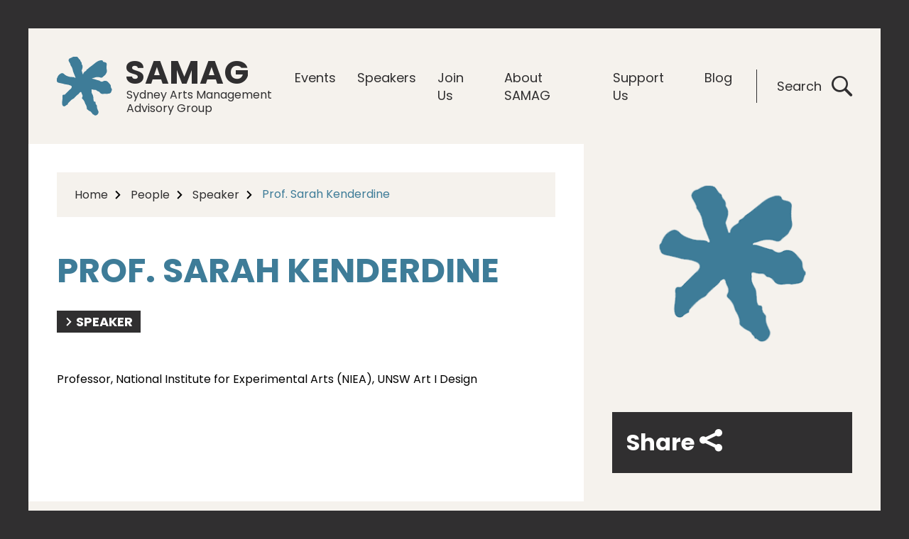

--- FILE ---
content_type: text/html; charset=UTF-8
request_url: https://www.samag.org/arts-people/prof-sarah-kenderdine/
body_size: 7334
content:
<!DOCTYPE html>
<!--[if lt IE 7]><html
class="ie6 ie"> <![endif]-->
<!--[if IE 7]><html
class="ie7 ie"> <![endif]-->
<!--[if IE 8]><html
class="ie8 ie"> <![endif]-->
<!--[if gt IE 8]><!--><html
lang=en-AU> <!--<![endif]--><head><meta
charset="UTF-8"><meta
name="viewport" content="width=device-width"><meta
http-equiv="X-UA-Compatible" content="IE=edge"><link
rel=pingback href=https://www.samag.org/xmlrpc.php><link
rel=apple-touch-icon sizes=180x180 href=https://www.samag.org/apple-touch-icon.png><link
rel=icon type=image/png sizes=32x32 href=https://www.samag.org/favicon-32x32.png><link
rel=icon type=image/png sizes=16x16 href=https://www.samag.org/favicon-16x16.png><link
rel=manifest href=https://www.samag.org/site.webmanifest><link
rel=mask-icon href=https://www.samag.org/safari-pinned-tab.svg color=#08a1c0><meta
name="msapplication-TileColor" content="#08a1c0"><meta
name="theme-color" content="#08a1c0"><meta
name='robots' content='index, follow, max-image-preview:large, max-snippet:-1, max-video-preview:-1'><title>Prof. Sarah Kenderdine - SAMAG</title><link
rel=canonical href=https://www.samag.org/arts-people/prof-sarah-kenderdine/ ><meta
property="og:locale" content="en_US"><meta
property="og:type" content="article"><meta
property="og:title" content="Prof. Sarah Kenderdine - SAMAG"><meta
property="og:description" content="Professor, National Institute for Experimental Arts (NIEA), UNSW Art I Design"><meta
property="og:url" content="https://www.samag.org/arts-people/prof-sarah-kenderdine/"><meta
property="og:site_name" content="SAMAG"><meta
name="twitter:card" content="summary_large_image"> <script type=application/ld+json class=yoast-schema-graph>{"@context":"https://schema.org","@graph":[{"@type":"WebPage","@id":"https://www.samag.org/arts-people/prof-sarah-kenderdine/","url":"https://www.samag.org/arts-people/prof-sarah-kenderdine/","name":"Prof. Sarah Kenderdine - SAMAG","isPartOf":{"@id":"https://www.samag.org/#website"},"datePublished":"2018-08-13T06:28:10+00:00","dateModified":"2018-08-13T06:28:10+00:00","breadcrumb":{"@id":"https://www.samag.org/arts-people/prof-sarah-kenderdine/#breadcrumb"},"inLanguage":"en-AU","potentialAction":[{"@type":"ReadAction","target":["https://www.samag.org/arts-people/prof-sarah-kenderdine/"]}]},{"@type":"BreadcrumbList","@id":"https://www.samag.org/arts-people/prof-sarah-kenderdine/#breadcrumb","itemListElement":[{"@type":"ListItem","position":1,"name":"Home","item":"https://www.samag.org/"},{"@type":"ListItem","position":2,"name":"People","item":"https://www.samag.org/arts-people/"},{"@type":"ListItem","position":3,"name":"Speaker","item":"https://www.samag.org/roles/speaker/"},{"@type":"ListItem","position":4,"name":"Prof. Sarah Kenderdine"}]},{"@type":"WebSite","@id":"https://www.samag.org/#website","url":"https://www.samag.org/","name":"SAMAG","description":"Sydney Arts Management Advisory Group","potentialAction":[{"@type":"SearchAction","target":{"@type":"EntryPoint","urlTemplate":"https://www.samag.org/?s={search_term_string}"},"query-input":"required name=search_term_string"}],"inLanguage":"en-AU"}]}</script> <link
rel=alternate type=application/rss+xml title="SAMAG &raquo; Feed" href=https://www.samag.org/feed/ ><link
rel=alternate type=text/calendar title="SAMAG &raquo; iCal Feed" href="https://www.samag.org/events/?ical=1"> <script>var ajaxurl='https://www.samag.org/wp-admin/admin-ajax.php';</script> <link
rel=stylesheet href=https://www.samag.org/wp-content/cache/minify/9c02d.css media=all><style id=global-styles-inline-css>/*<![CDATA[*/body{--wp--preset--color--black:#000;--wp--preset--color--cyan-bluish-gray:#abb8c3;--wp--preset--color--white:#fff;--wp--preset--color--pale-pink:#f78da7;--wp--preset--color--vivid-red:#cf2e2e;--wp--preset--color--luminous-vivid-orange:#ff6900;--wp--preset--color--luminous-vivid-amber:#fcb900;--wp--preset--color--light-green-cyan:#7bdcb5;--wp--preset--color--vivid-green-cyan:#00d084;--wp--preset--color--pale-cyan-blue:#8ed1fc;--wp--preset--color--vivid-cyan-blue:#0693e3;--wp--preset--color--vivid-purple:#9b51e0;--wp--preset--gradient--vivid-cyan-blue-to-vivid-purple:linear-gradient(135deg,rgba(6,147,227,1) 0%,rgb(155,81,224) 100%);--wp--preset--gradient--light-green-cyan-to-vivid-green-cyan:linear-gradient(135deg,rgb(122,220,180) 0%,rgb(0,208,130) 100%);--wp--preset--gradient--luminous-vivid-amber-to-luminous-vivid-orange:linear-gradient(135deg,rgba(252,185,0,1) 0%,rgba(255,105,0,1) 100%);--wp--preset--gradient--luminous-vivid-orange-to-vivid-red:linear-gradient(135deg,rgba(255,105,0,1) 0%,rgb(207,46,46) 100%);--wp--preset--gradient--very-light-gray-to-cyan-bluish-gray:linear-gradient(135deg,rgb(238,238,238) 0%,rgb(169,184,195) 100%);--wp--preset--gradient--cool-to-warm-spectrum:linear-gradient(135deg,rgb(74,234,220) 0%,rgb(151,120,209) 20%,rgb(207,42,186) 40%,rgb(238,44,130) 60%,rgb(251,105,98) 80%,rgb(254,248,76) 100%);--wp--preset--gradient--blush-light-purple:linear-gradient(135deg,rgb(255,206,236) 0%,rgb(152,150,240) 100%);--wp--preset--gradient--blush-bordeaux:linear-gradient(135deg,rgb(254,205,165) 0%,rgb(254,45,45) 50%,rgb(107,0,62) 100%);--wp--preset--gradient--luminous-dusk:linear-gradient(135deg,rgb(255,203,112) 0%,rgb(199,81,192) 50%,rgb(65,88,208) 100%);--wp--preset--gradient--pale-ocean:linear-gradient(135deg,rgb(255,245,203) 0%,rgb(182,227,212) 50%,rgb(51,167,181) 100%);--wp--preset--gradient--electric-grass:linear-gradient(135deg,rgb(202,248,128) 0%,rgb(113,206,126) 100%);--wp--preset--gradient--midnight:linear-gradient(135deg,rgb(2,3,129) 0%,rgb(40,116,252) 100%);--wp--preset--duotone--dark-grayscale:url('#wp-duotone-dark-grayscale');--wp--preset--duotone--grayscale:url('#wp-duotone-grayscale');--wp--preset--duotone--purple-yellow:url('#wp-duotone-purple-yellow');--wp--preset--duotone--blue-red:url('#wp-duotone-blue-red');--wp--preset--duotone--midnight:url('#wp-duotone-midnight');--wp--preset--duotone--magenta-yellow:url('#wp-duotone-magenta-yellow');--wp--preset--duotone--purple-green:url('#wp-duotone-purple-green');--wp--preset--duotone--blue-orange:url('#wp-duotone-blue-orange');--wp--preset--font-size--small:13px;--wp--preset--font-size--medium:20px;--wp--preset--font-size--large:36px;--wp--preset--font-size--x-large:42px;--wp--preset--spacing--20:0.44rem;--wp--preset--spacing--30:0.67rem;--wp--preset--spacing--40:1rem;--wp--preset--spacing--50:1.5rem;--wp--preset--spacing--60:2.25rem;--wp--preset--spacing--70:3.38rem;--wp--preset--spacing--80:5.06rem}:where(.is-layout-flex){gap:0.5em}body .is-layout-flow>.alignleft{float:left;margin-inline-start:0;margin-inline-end:2em}body .is-layout-flow>.alignright{float:right;margin-inline-start:2em;margin-inline-end:0}body .is-layout-flow>.aligncenter{margin-left:auto !important;margin-right:auto !important}body .is-layout-constrained>.alignleft{float:left;margin-inline-start:0;margin-inline-end:2em}body .is-layout-constrained>.alignright{float:right;margin-inline-start:2em;margin-inline-end:0}body .is-layout-constrained>.aligncenter{margin-left:auto !important;margin-right:auto !important}body .is-layout-constrained>:where(:not(.alignleft):not(.alignright):not(.alignfull)){max-width:var(--wp--style--global--content-size);margin-left:auto !important;margin-right:auto !important}body .is-layout-constrained>.alignwide{max-width:var(--wp--style--global--wide-size)}body .is-layout-flex{display:flex}body .is-layout-flex{flex-wrap:wrap;align-items:center}body .is-layout-flex>*{margin:0}:where(.wp-block-columns.is-layout-flex){gap:2em}.has-black-color{color:var(--wp--preset--color--black) !important}.has-cyan-bluish-gray-color{color:var(--wp--preset--color--cyan-bluish-gray) !important}.has-white-color{color:var(--wp--preset--color--white) !important}.has-pale-pink-color{color:var(--wp--preset--color--pale-pink) !important}.has-vivid-red-color{color:var(--wp--preset--color--vivid-red) !important}.has-luminous-vivid-orange-color{color:var(--wp--preset--color--luminous-vivid-orange) !important}.has-luminous-vivid-amber-color{color:var(--wp--preset--color--luminous-vivid-amber) !important}.has-light-green-cyan-color{color:var(--wp--preset--color--light-green-cyan) !important}.has-vivid-green-cyan-color{color:var(--wp--preset--color--vivid-green-cyan) !important}.has-pale-cyan-blue-color{color:var(--wp--preset--color--pale-cyan-blue) !important}.has-vivid-cyan-blue-color{color:var(--wp--preset--color--vivid-cyan-blue) !important}.has-vivid-purple-color{color:var(--wp--preset--color--vivid-purple) !important}.has-black-background-color{background-color:var(--wp--preset--color--black) !important}.has-cyan-bluish-gray-background-color{background-color:var(--wp--preset--color--cyan-bluish-gray) !important}.has-white-background-color{background-color:var(--wp--preset--color--white) !important}.has-pale-pink-background-color{background-color:var(--wp--preset--color--pale-pink) !important}.has-vivid-red-background-color{background-color:var(--wp--preset--color--vivid-red) !important}.has-luminous-vivid-orange-background-color{background-color:var(--wp--preset--color--luminous-vivid-orange) !important}.has-luminous-vivid-amber-background-color{background-color:var(--wp--preset--color--luminous-vivid-amber) !important}.has-light-green-cyan-background-color{background-color:var(--wp--preset--color--light-green-cyan) !important}.has-vivid-green-cyan-background-color{background-color:var(--wp--preset--color--vivid-green-cyan) !important}.has-pale-cyan-blue-background-color{background-color:var(--wp--preset--color--pale-cyan-blue) !important}.has-vivid-cyan-blue-background-color{background-color:var(--wp--preset--color--vivid-cyan-blue) !important}.has-vivid-purple-background-color{background-color:var(--wp--preset--color--vivid-purple) !important}.has-black-border-color{border-color:var(--wp--preset--color--black) !important}.has-cyan-bluish-gray-border-color{border-color:var(--wp--preset--color--cyan-bluish-gray) !important}.has-white-border-color{border-color:var(--wp--preset--color--white) !important}.has-pale-pink-border-color{border-color:var(--wp--preset--color--pale-pink) !important}.has-vivid-red-border-color{border-color:var(--wp--preset--color--vivid-red) !important}.has-luminous-vivid-orange-border-color{border-color:var(--wp--preset--color--luminous-vivid-orange) !important}.has-luminous-vivid-amber-border-color{border-color:var(--wp--preset--color--luminous-vivid-amber) !important}.has-light-green-cyan-border-color{border-color:var(--wp--preset--color--light-green-cyan) !important}.has-vivid-green-cyan-border-color{border-color:var(--wp--preset--color--vivid-green-cyan) !important}.has-pale-cyan-blue-border-color{border-color:var(--wp--preset--color--pale-cyan-blue) !important}.has-vivid-cyan-blue-border-color{border-color:var(--wp--preset--color--vivid-cyan-blue) !important}.has-vivid-purple-border-color{border-color:var(--wp--preset--color--vivid-purple) !important}.has-vivid-cyan-blue-to-vivid-purple-gradient-background{background:var(--wp--preset--gradient--vivid-cyan-blue-to-vivid-purple) !important}.has-light-green-cyan-to-vivid-green-cyan-gradient-background{background:var(--wp--preset--gradient--light-green-cyan-to-vivid-green-cyan) !important}.has-luminous-vivid-amber-to-luminous-vivid-orange-gradient-background{background:var(--wp--preset--gradient--luminous-vivid-amber-to-luminous-vivid-orange) !important}.has-luminous-vivid-orange-to-vivid-red-gradient-background{background:var(--wp--preset--gradient--luminous-vivid-orange-to-vivid-red) !important}.has-very-light-gray-to-cyan-bluish-gray-gradient-background{background:var(--wp--preset--gradient--very-light-gray-to-cyan-bluish-gray) !important}.has-cool-to-warm-spectrum-gradient-background{background:var(--wp--preset--gradient--cool-to-warm-spectrum) !important}.has-blush-light-purple-gradient-background{background:var(--wp--preset--gradient--blush-light-purple) !important}.has-blush-bordeaux-gradient-background{background:var(--wp--preset--gradient--blush-bordeaux) !important}.has-luminous-dusk-gradient-background{background:var(--wp--preset--gradient--luminous-dusk) !important}.has-pale-ocean-gradient-background{background:var(--wp--preset--gradient--pale-ocean) !important}.has-electric-grass-gradient-background{background:var(--wp--preset--gradient--electric-grass) !important}.has-midnight-gradient-background{background:var(--wp--preset--gradient--midnight) !important}.has-small-font-size{font-size:var(--wp--preset--font-size--small) !important}.has-medium-font-size{font-size:var(--wp--preset--font-size--medium) !important}.has-large-font-size{font-size:var(--wp--preset--font-size--large) !important}.has-x-large-font-size{font-size:var(--wp--preset--font-size--x-large) !important}.wp-block-navigation a:where(:not(.wp-element-button)){color:inherit}:where(.wp-block-columns.is-layout-flex){gap:2em}.wp-block-pullquote{font-size:1.5em;line-height:1.6}/*]]>*/</style><link
rel=stylesheet href=https://www.samag.org/wp-content/cache/minify/7dcb1.css media=all><link
rel=stylesheet id=print-css href=https://www.samag.org/wp-content/themes/samag/stylesheets/css/print.css type=text/css media=print> <script defer src=https://www.samag.org/wp-content/cache/minify/f20a2.js></script> <link
rel=shortlink href='https://www.samag.org/?p=673'><meta
name="tec-api-version" content="v1"><meta
name="tec-api-origin" content="https://www.samag.org"><link
rel=https://theeventscalendar.com/ href=https://www.samag.org/wp-json/tribe/events/v1/ > <script>var analyticsFileTypes=[];var analyticsSnippet='disabled';var analyticsEventTracking='enabled';</script> <script>(function(i,s,o,g,r,a,m){i['GoogleAnalyticsObject']=r;i[r]=i[r]||function(){(i[r].q=i[r].q||[]).push(arguments)},i[r].l=1*new Date();a=s.createElement(o),m=s.getElementsByTagName(o)[0];a.async=1;a.src=g;m.parentNode.insertBefore(a,m)})(window,document,'script','//www.google-analytics.com/analytics.js','ga');ga('create','UA-125436739-1','auto');ga('send','pageview');</script> </head><body
class="arts-people-template-default single single-arts-people postid-673 tribe-no-js tribe-bar-is-disabled"><div
id=wrapper><header
id=header class="scroll-hide hasfixed"><h1 class="logobox"><a
href=https://www.samag.org id=logo title=SAMAG>
<img
class=logo src=https://www.samag.org/wp-content/themes/samag/images/logo.svg alt=SAMAG>
<img
class=logo-white src=https://www.samag.org/wp-content/themes/samag/images/logo-white.svg alt=SAMAG>
<span
class=logo-text>
<span>SAMAG</span>
Sydney Arts Management Advisory Group </span>
</a></h1><div
class=header-right><nav
id=mainmenu><ul
id=menu-main-navigation-menu class=menu><li
id=menu-item-468 class="menu-item menu-item-type-custom menu-item-object-custom menu-item-has-children menu-item-468"><a
href=https://www.samag.org/events/ >Events</a><ul
class=sub-menu>
<li
id=menu-item-470 class="menu-item menu-item-type-taxonomy menu-item-object-tribe_events_cat menu-item-470"><a
href=https://www.samag.org/events/category/upcoming-events/ >Upcoming Events</a></li>
<li
id=menu-item-1340 class="menu-item menu-item-type-taxonomy menu-item-object-tribe_events_cat menu-item-has-children menu-item-1340"><a
href=https://www.samag.org/events/category/past-events/ >Browse Past Events</a><ul
class=sub-menu>
<li
id=menu-item-3603 class="menu-item menu-item-type-taxonomy menu-item-object-tribe_events_cat menu-item-3603"><a
href=https://www.samag.org/events/category/2025-program/ >2025 Program</a></li>
<li
id=menu-item-3439 class="menu-item menu-item-type-taxonomy menu-item-object-tribe_events_cat menu-item-3439"><a
href=https://www.samag.org/events/category/past-events/2024-program/ >2024 Program</a></li>
<li
id=menu-item-3343 class="menu-item menu-item-type-taxonomy menu-item-object-tribe_events_cat menu-item-3343"><a
href=https://www.samag.org/events/category/past-events/2023-program/ >2023 Program</a></li>
<li
id=menu-item-3344 class="menu-item menu-item-type-taxonomy menu-item-object-tribe_events_cat menu-item-3344"><a
href=https://www.samag.org/events/category/past-events/2022-program/ >2022 Program</a></li>
<li
id=menu-item-3341 class="menu-item menu-item-type-taxonomy menu-item-object-tribe_events_cat menu-item-3341"><a
href=https://www.samag.org/events/category/past-events/2021-program/ >2021 Program</a></li>
<li
id=menu-item-1602 class="menu-item menu-item-type-taxonomy menu-item-object-tribe_events_cat menu-item-1602"><a
href=https://www.samag.org/events/category/past-events/2020-program/ >2020 Program</a></li>
<li
id=menu-item-1228 class="menu-item menu-item-type-taxonomy menu-item-object-tribe_events_cat menu-item-1228"><a
href=https://www.samag.org/events/category/past-events/2019-program/ >2019 Program</a></li>
<li
id=menu-item-472 class="menu-item menu-item-type-taxonomy menu-item-object-tribe_events_cat menu-item-472"><a
href=https://www.samag.org/events/category/past-events/2018-program/ >2018 Program</a></li>
<li
id=menu-item-471 class="menu-item menu-item-type-taxonomy menu-item-object-tribe_events_cat menu-item-471"><a
href=https://www.samag.org/events/category/past-events/2017-program/ >2017 Program</a></li>
<li
id=menu-item-1102 class="menu-item menu-item-type-taxonomy menu-item-object-tribe_events_cat menu-item-1102"><a
href=https://www.samag.org/events/category/past-events/2016-program/ >2016 Program</a></li>
<li
id=menu-item-1101 class="menu-item menu-item-type-taxonomy menu-item-object-tribe_events_cat menu-item-1101"><a
href=https://www.samag.org/events/category/past-events/2015-program/ >2015 Program</a></li>
<li
id=menu-item-1100 class="menu-item menu-item-type-taxonomy menu-item-object-tribe_events_cat menu-item-1100"><a
href=https://www.samag.org/events/category/past-events/2014-program/ >2014 Program</a></li>
<li
id=menu-item-1103 class="menu-item menu-item-type-taxonomy menu-item-object-tribe_events_cat menu-item-1103"><a
href=https://www.samag.org/events/category/past-events/2013-program/ >2013 Program</a></li></ul>
</li></ul>
</li>
<li
id=menu-item-473 class="menu-item menu-item-type-taxonomy menu-item-object-roles current-arts-people-ancestor current-menu-parent current-arts-people-parent menu-item-473"><a
href=https://www.samag.org/roles/speaker/ >Speakers</a></li>
<li
id=menu-item-481 class="menu-item menu-item-type-post_type menu-item-object-page menu-item-has-children menu-item-481"><a
href=https://www.samag.org/join-us/ >Join Us</a><ul
class=sub-menu>
<li
id=menu-item-483 class="menu-item menu-item-type-post_type menu-item-object-page menu-item-483"><a
href=https://www.samag.org/join-us/become-a-member/ >Become a member</a></li>
<li
id=menu-item-482 class="menu-item menu-item-type-post_type menu-item-object-page menu-item-482"><a
href=https://www.samag.org/join-us/sign-up-to-our-newsletter/ >Get our newsletter</a></li>
<li
id=menu-item-1611 class="menu-item menu-item-type-post_type menu-item-object-page menu-item-1611"><a
href=https://www.samag.org/join-us/manage-your-samag-account-online/ >Manage your SAMAG account</a></li></ul>
</li>
<li
id=menu-item-490 class="menu-item menu-item-type-post_type menu-item-object-page menu-item-has-children menu-item-490"><a
href=https://www.samag.org/about-us/ >About SAMAG</a><ul
class=sub-menu>
<li
id=menu-item-492 class="menu-item menu-item-type-taxonomy menu-item-object-roles menu-item-492"><a
href=https://www.samag.org/roles/committee-member/ >The SAMAG Committee</a></li>
<li
id=menu-item-2617 class="menu-item menu-item-type-post_type menu-item-object-page menu-item-2617"><a
href=https://www.samag.org/about-us/joining-the-samag-committee/ >Joining the SAMAG committee</a></li>
<li
id=menu-item-491 class="menu-item menu-item-type-post_type menu-item-object-page menu-item-491"><a
href=https://www.samag.org/contact/ >Contact Us</a></li></ul>
</li>
<li
id=menu-item-503 class="menu-item menu-item-type-post_type menu-item-object-page menu-item-has-children menu-item-503"><a
href=https://www.samag.org/support-us/ >Support Us</a><ul
class=sub-menu>
<li
id=menu-item-505 class="menu-item menu-item-type-post_type menu-item-object-page menu-item-505"><a
href=https://www.samag.org/support-us/donate/ >Donate</a></li>
<li
id=menu-item-504 class="menu-item menu-item-type-post_type menu-item-object-page menu-item-504"><a
href=https://www.samag.org/support-us/become-a-partner/ >Become a partner</a></li></ul>
</li>
<li
id=menu-item-2684 class="menu-item menu-item-type-post_type menu-item-object-page menu-item-2684"><a
href=https://www.samag.org/blogs/ >Blog</a></li></ul></nav><div
class=search-box>
<a
href=#>Search <em
class=icon-search></em></a></div></div></header><div
class=search-overlay>
<a
href=# class=close-btn title=close></a>
<img
class=overlay-logo src=https://www.samag.org/wp-content/themes/samag/images/logo-dark.svg alt=SAMAG><div
class=search-inner><h2>Search SAMAG</h2><form
action=https://www.samag.org/ class=search-row method=get>
<label
for=search-field class=field-label>Search</label>
<input
id=search-field type=text class="form-control bordered-field" title=Search name=s placeholder="Enter Your Search Term....">
<button
class=search-btn type=submit><em
class=icon-search></em>Search</button></form><div
class=tags-section>
<a
href=https://www.samag.org/events title=Events><em
class=icon-arrow></em>Events</a>
<a
href=https://www.samag.org/roles/speaker title=Speakers><em
class=icon-arrow></em>Speakers</a>
<a
href=https://www.samag.org/join-us/become-a-member/ title="Become a member"><em
class=icon-arrow></em>Become a member</a></div></div></div><div
class=main-row id=main role=main><div
class=main-left-col><div
class=primary-col><p
class=breadcrumbs><span><span><a
href=https://www.samag.org/ >Home</a></span> <em
class=icon-arrow></em> <span><a
href=https://www.samag.org/arts-people/ >People</a></span> <em
class=icon-arrow></em> <span><a
href=https://www.samag.org/roles/speaker/ >Speaker</a></span> <em
class=icon-arrow></em> <span
class=breadcrumb_last aria-current=page>Prof. Sarah Kenderdine</span></span></p><h1>Prof. Sarah Kenderdine</h1><div
class=tags-section>
<a
href=https://www.samag.org/roles/speaker/ ><em
class=icon-arrow></em>Speaker</a></div><div
class=space-lg><p>Professor, National Institute for Experimental Arts (NIEA), UNSW Art I Design</p></div></div></div><div
class=main-right-col role=complementary><div
class=other-modulebox><div
class=modulebox><figure>
<img
src=https://www.samag.org/wp-content/themes/samag/images/default-samag-transparent-345x345.png alt="Default SAMAG Photo" width=345 height=345></figure></div><div
class="modulebox widget-box widget-dark social-widget">
<span>Share <em
class=icon-share></em></span><div
class=share-icons>
<a
class="facebook share-button popup" href="https://www.facebook.com/sharer.php?display=popup&u=https://www.samag.org/arts-people/prof-sarah-kenderdine/" title=Share%20by%20Facebook><em
class=icon-facebook></em>Share on Facebook</a>  <a
class="twitter share-button popup" href="https://twitter.com/share?url=https://www.samag.org/arts-people/prof-sarah-kenderdine/&text=Prof.%20Sarah%20Kenderdine" title=Share%20by%20Twitter><em
class=icon-twitter></em>Tweet on Twitter</a>  <a
class="email share-button" href="mailto:?subject=Prof.%20Sarah%20Kenderdine&body=Check%20out%20this%20site:%20https://www.samag.org/arts-people/prof-sarah-kenderdine/" title=Share%20by%20Email><em
class=icon-email></em>Send via Email</a></div></div></div></div></div><div
class=newsletter-section><div
class=newsletter-row><div
class=newsletter-box><h3>Subscribe to the SAMAG newsletter</h3><div
class="subscribe-form wpcf7"><div
class="wpcf7 no-js" id=wpcf7-f289-o1 lang=en-AU dir=ltr><div
class=screen-reader-response><p
role=status aria-live=polite aria-atomic=true></p><ul></ul></div><form
action=/arts-people/prof-sarah-kenderdine/#wpcf7-f289-o1 method=post class="wpcf7-form init" aria-label="Contact form" novalidate=novalidate data-status=init><div
style="display: none;">
<input
type=hidden name=_wpcf7 value=289>
<input
type=hidden name=_wpcf7_version value=5.7.4>
<input
type=hidden name=_wpcf7_locale value=en_AU>
<input
type=hidden name=_wpcf7_unit_tag value=wpcf7-f289-o1>
<input
type=hidden name=_wpcf7_container_post value=0>
<input
type=hidden name=_wpcf7_posted_data_hash value></div><div
class=subscribe-box><div
class=input-field><p><label
for=your-name class=field-label>Your Name</label><br>
<span
class=wpcf7-form-control-wrap data-name=your-name><input
size=40 class="wpcf7-form-control wpcf7-text wpcf7-validates-as-required form-control" id=your-name aria-required=true aria-invalid=false placeholder="Your Name..." value type=text name=your-name></span></p></div><div
class=input-field><p><label
for=your-email class=field-label>Your Email</label><br>
<span
class=wpcf7-form-control-wrap data-name=your-email><input
size=40 class="wpcf7-form-control wpcf7-text wpcf7-email wpcf7-validates-as-required wpcf7-validates-as-email form-control" id=your-email aria-required=true aria-invalid=false placeholder="Your Email..." value type=email name=your-email></span></p></div><div
class="input-field join-field"><p><button
class="btn btn-join wpcf7-submit" type=submit><span>Join <em
class=icon-arrow></em></span></button></p></div></div><div
class=wpcf7-response-output aria-hidden=true></div></form></div></div></div></div></div><div
id=footer  role=contentinfo><div
class=social-section><ul
class=social-icons>
<li><a
href=https://www.facebook.com/SAMAGSyd/ title=Facebook target=_blank><em
class=icon-facebook></em> Facebook</a></li>
<li><a
href=https://twitter.com/SAMAGsyd title=Twitter target=_blank><em
class=icon-twitter></em> Twitter</a></li>
<li><a
href=https://www.instagram.com/samagsyd/ title=Instagram target=_blank><em
class=icon-instagram></em> Instagram</a></li></ul></div><div
class=footer-section><div
class="cols cols4"><div
class="col footer-col"><div
class=footer-contentbox><h3>About</h3><div
class=footer-content><p>We offer monthly events as practical, inspiring and innovative professional development for artists and arts workers to grow an inclusive and resilient arts sector.</p>
<a
href=https://www.samag.org/about-us/ class=more-link>Learn More<em
class=icon-arrow></em></a></div></div></div><div
class="col footer-col"><div
class=footer-contentbox><h3>Support</h3><div
class=footer-content><p>Support for SAMAG is support for our arts sector</p>
<a
href=https://www.samag.org/join-us/become-a-member/ class=more-link>Become a member<em
class=icon-arrow></em></a>
<a
href=https://www.samag.org/support-us/become-a-partner/ class=more-link>Become a partner<em
class=icon-arrow></em></a></div></div></div><div
class="col footer-col"><div
class=footer-contentbox><h3>Events</h3><div
class=footer-content><p>Love the arts? Our events are a great way of getting to know your arts sector colleagues.</p>
<a
href=https://www.samag.org/events/category/upcoming-events/ class=more-link>Future Events<em
class=icon-arrow></em></a>
<a
href=https://www.samag.org/events/category/past-events/ class=more-link>Past Events<em
class=icon-arrow></em></a></div></div></div><div
class="col footer-col"><div
class=footer-contentbox><h3>Contact</h3><div
class=footer-content><p>Contact our Coordinator by email</p>
<span
class=contact-link><a
href=mailto:info@samag.org><em
class=icon-email></em>info@samag.org</a></span></div></div></div></div><div
class=partners-block><h4 class="partners-label">Our <br>Partners</h4><div
class=partner-logos><figure>
<a
href=http://www.australiacouncil.gov.au/ target=_blank>
<img
src=https://www.samag.org/wp-content/uploads/2018/07/partner-01.png alt="Australian Council for the Arts" width=252 height=53>
</a></figure><figure>
<a
href=https://www.create.nsw.gov.au/ target=_blank>
<img
src=https://www.samag.org/wp-content/uploads/2018/07/partner-02.png alt="Create NSW" width=222 height=57>
</a></figure><figure>
<a
href=http://www.cityofsydney.nsw.gov.au/ target=_blank>
<img
src=https://www.samag.org/wp-content/uploads/2018/07/partner-03.png alt="City of Sydney" width=206 height=38>
</a></figure></div></div><div
class=footer-bottom><ul
id=menu-footer-navigation-menu class=links>
<li
class=copyright><a
href=https://www.samag.org/ >&copy; 2026 SAMAG</a></li>
<li
id=menu-item-276 class="menu-item menu-item-type-post_type menu-item-object-page menu-item-privacy-policy menu-item-276"><a
href=https://www.samag.org/privacy-policy/ >Privacy Policy</a></li>
<li
id=menu-item-277 class="menu-item menu-item-type-post_type menu-item-object-page menu-item-277"><a
href=https://www.samag.org/terms-and-conditions/ >Terms and Conditions</a></li>
<li
id=menu-item-508 class="menu-item menu-item-type-post_type menu-item-object-page menu-item-508"><a
href=https://www.samag.org/contact/ >Contact</a></li></ul>
<a
href=# class=backtotop><span><em
class=icon-arrow></em></span>Back to top</a></div></div></div></div> <script>(function(body){'use strict';body.className=body.className.replace(/\btribe-no-js\b/,'tribe-js');})(document.body);</script> <script>document.addEventListener('wpcf7mailsent',function(event){jQuery('.ajax-loader').removeClass('is-active').addClass('is-done');},false);document.addEventListener('wpcf7invalid',function(event){jQuery('.btn-join').removeClass('clicked');},false);document.addEventListener('wpcf7mailfailed',function(event){jQuery('.btn-join').removeClass('clicked');},false);</script> <script>var tribe_l10n_datatables={"aria":{"sort_ascending":": activate to sort column ascending","sort_descending":": activate to sort column descending"},"length_menu":"Show _MENU_ entries","empty_table":"No data available in table","info":"Showing _START_ to _END_ of _TOTAL_ entries","info_empty":"Showing 0 to 0 of 0 entries","info_filtered":"(filtered from _MAX_ total entries)","zero_records":"No matching records found","search":"Search:","all_selected_text":"All items on this page were selected. ","select_all_link":"Select all pages","clear_selection":"Clear Selection.","pagination":{"all":"All","next":"Next","previous":"Previous"},"select":{"rows":{"0":"","_":": Selected %d rows","1":": Selected 1 row"}},"datepicker":{"dayNames":["Sunday","Monday","Tuesday","Wednesday","Thursday","Friday","Saturday"],"dayNamesShort":["Sun","Mon","Tue","Wed","Thu","Fri","Sat"],"dayNamesMin":["S","M","T","W","T","F","S"],"monthNames":["January","February","March","April","May","June","July","August","September","October","November","December"],"monthNamesShort":["January","February","March","April","May","June","July","August","September","October","November","December"],"monthNamesMin":["Jan","Feb","Mar","Apr","May","Jun","Jul","Aug","Sep","Oct","Nov","Dec"],"nextText":"Next","prevText":"Prev","currentText":"Today","closeText":"Done","today":"Today","clear":"Clear"}};</script><style id=core-block-supports-inline-css></style> <script defer src=https://www.samag.org/wp-content/cache/minify/1f540.js></script> <script id=contact-form-7-js-extra>var wpcf7={"api":{"root":"https:\/\/www.samag.org\/wp-json\/","namespace":"contact-form-7\/v1"},"cached":"1"};</script> <script defer src=https://www.samag.org/wp-content/cache/minify/b68ea.js></script> </body></html><!--
Performance optimized by W3 Total Cache. Learn more: https://www.boldgrid.com/w3-total-cache/

Page Caching using Disk: Enhanced 
Minified using Disk
Database Caching 170/194 queries in 0.016 seconds using Disk

Served from: www.samag.org @ 2026-01-10 09:08:19 by W3 Total Cache
-->